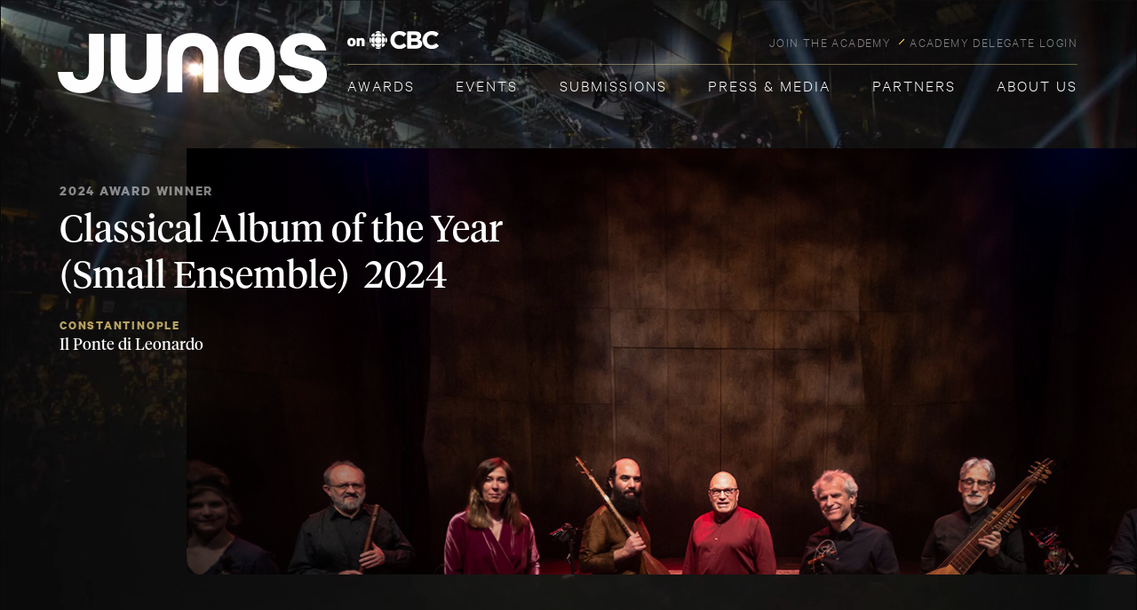

--- FILE ---
content_type: text/html; charset=UTF-8
request_url: https://junoawards.ca/nomination/2024-classical-album-of-the-year-small-ensemble-constantinople/
body_size: 14718
content:
<!doctype html>
<html lang="en-US">
<head>
	<meta charset="UTF-8" />
	<meta name="viewport" content="width=device-width, initial-scale=1" />
	<link rel="profile" href="https://gmpg.org/xfn/11" />
	<!-- linear -->
	<link rel="stylesheet" href="https://junoawards.ca/wp-content/themes/junos/css/icon-font.min.css" media="all">
	
	<!-- sharethis -->
		
	<script defer src='https://platform-api.sharethis.com/js/sharethis.js#property=6734a5d3fb20e60013270bc8&product=sop'></script> 

	
	<!-- fontawesome -->
	<script src="https://kit.fontawesome.com/daf2e8de71.js" crossorigin="anonymous"></script>
	<link rel="shortcut icon" type="image/x-icon" href="https://junoawards.ca/wp-content/themes/junos/images/favicon.ico"/>
        <script>

        </script>
	<script type="text/javascript" data-cfasync="false">
			var disableStr = 'ga-disable-UA-936457-1';

		/* Function to detect opted out users */
		function __gaTrackerIsOptedOut() {
			return document.cookie.indexOf(disableStr + '=true') > -1;
		}

		/* Disable tracking if the opt-out cookie exists. */
		if ( __gaTrackerIsOptedOut() ) {
			window[disableStr] = true;
		}

		/* Opt-out function */
		function __gaTrackerOptout() {
		  document.cookie = disableStr + '=true; expires=Thu, 31 Dec 2099 23:59:59 UTC; path=/';
		  window[disableStr] = true;
		}
			(function(i,s,o,g,r,a,m){i['GoogleAnalyticsObject']=r;i[r]=i[r]||function(){
			(i[r].q=i[r].q||[]).push(arguments)},i[r].l=1*new Date();a=s.createElement(o),
			m=s.getElementsByTagName(o)[0];a.async=1;a.src=g;m.parentNode.insertBefore(a,m)
		})(window,document,'script','//www.google-analytics.com/analytics.js','__gaTracker');

		__gaTracker('create', 'UA-936457-1', 'auto');
		__gaTracker('set', 'forceSSL', true);
		__gaTracker('require', 'displayfeatures');
		__gaTracker('require', 'linkid', 'linkid.js');
		__gaTracker('send','pageview');
	</script>
	<!-- Facebook Pixel Code -->
	<script>
	!function(f,b,e,v,n,t,s){if(f.fbq)return;n=f.fbq=function(){n.callMethod?
	n.callMethod.apply(n,arguments):n.queue.push(arguments)};if(!f._fbq)f._fbq=n;
	n.push=n;n.loaded=!0;n.version='2.0';n.queue=[];t=b.createElement(e);t.async=!0;
	t.src=v;s=b.getElementsByTagName(e)[0];s.parentNode.insertBefore(t,s)}(window,
	document,'script','https://connect.facebook.net/en_US/fbevents.js');

	fbq('init', '386920928936604');
	fbq('init', '1025137107499424');
	fbq('track', "PageView");</script>
	<noscript>
	<img height="1" width="1" style="display:none"
	src="https://www.facebook.com/tr?id=386920928936604&ev=PageView&noscript=1"/>
	<img height="1" width="1" style="display:none"
	src="https://www.facebook.com/tr?id=1025137107499424&ev=PageView&noscript=1"/>
	</noscript>
	<!-- End Facebook Pixel Code -->
	<meta name='robots' content='noindex, follow' />
	<style>img:is([sizes="auto" i], [sizes^="auto," i]) { contain-intrinsic-size: 3000px 1500px }</style>
	
	<!-- This site is optimized with the Yoast SEO Premium plugin v20.10 (Yoast SEO v23.8) - https://yoast.com/wordpress/plugins/seo/ -->
	<title>2024 CLASSICAL ALBUM OF THE YEAR (SMALL ENSEMBLE) | Constantinople | | The JUNO Awards</title>
	<meta property="og:locale" content="en_US" />
	<meta property="og:type" content="article" />
	<meta property="og:title" content="2024 CLASSICAL ALBUM OF THE YEAR (SMALL ENSEMBLE) | Constantinople" />
	<meta property="og:url" content="https://junoawards.ca/nomination/2024-classical-album-of-the-year-small-ensemble-constantinople/" />
	<meta property="og:site_name" content="The JUNO Awards" />
	<meta property="article:publisher" content="https://www.facebook.com/thejunoawards" />
	<meta property="article:modified_time" content="2024-03-24T06:57:13+00:00" />
	<meta property="og:image" content="https://junoawards.ca/wp-content/uploads/2024/01/2024-Nominee__0102_23_03-Constantinople_Il-Ponte-di-Leonardo_Digital-Photo-of-Artist_Band-Approved-Hi-Res-Image.jpg" />
	<meta property="og:image:width" content="1148" />
	<meta property="og:image:height" content="918" />
	<meta property="og:image:type" content="image/jpeg" />
	<meta name="twitter:card" content="summary_large_image" />
	<meta name="twitter:site" content="@TheJUNOAwards" />
	<script type="application/ld+json" class="yoast-schema-graph">{"@context":"https://schema.org","@graph":[{"@type":"WebPage","@id":"https://junoawards.ca/nomination/2024-classical-album-of-the-year-small-ensemble-constantinople/","url":"https://junoawards.ca/nomination/2024-classical-album-of-the-year-small-ensemble-constantinople/","name":"2024 CLASSICAL ALBUM OF THE YEAR (SMALL ENSEMBLE) | Constantinople | | The JUNO Awards","isPartOf":{"@id":"https://junoawards.ca/#website"},"primaryImageOfPage":{"@id":"https://junoawards.ca/nomination/2024-classical-album-of-the-year-small-ensemble-constantinople/#primaryimage"},"image":{"@id":"https://junoawards.ca/nomination/2024-classical-album-of-the-year-small-ensemble-constantinople/#primaryimage"},"thumbnailUrl":"https://junoawards.ca/wp-content/uploads/2024/01/2024-Nominee__0102_23_03-Constantinople_Il-Ponte-di-Leonardo_Digital-Photo-of-Artist_Band-Approved-Hi-Res-Image.jpg","datePublished":"2024-02-07T18:52:44+00:00","dateModified":"2024-03-24T06:57:13+00:00","breadcrumb":{"@id":"https://junoawards.ca/nomination/2024-classical-album-of-the-year-small-ensemble-constantinople/#breadcrumb"},"inLanguage":"en-US","potentialAction":[{"@type":"ReadAction","target":["https://junoawards.ca/nomination/2024-classical-album-of-the-year-small-ensemble-constantinople/"]}]},{"@type":"ImageObject","inLanguage":"en-US","@id":"https://junoawards.ca/nomination/2024-classical-album-of-the-year-small-ensemble-constantinople/#primaryimage","url":"https://junoawards.ca/wp-content/uploads/2024/01/2024-Nominee__0102_23_03-Constantinople_Il-Ponte-di-Leonardo_Digital-Photo-of-Artist_Band-Approved-Hi-Res-Image.jpg","contentUrl":"https://junoawards.ca/wp-content/uploads/2024/01/2024-Nominee__0102_23_03-Constantinople_Il-Ponte-di-Leonardo_Digital-Photo-of-Artist_Band-Approved-Hi-Res-Image.jpg","width":1148,"height":918},{"@type":"BreadcrumbList","@id":"https://junoawards.ca/nomination/2024-classical-album-of-the-year-small-ensemble-constantinople/#breadcrumb","itemListElement":[{"@type":"ListItem","position":1,"name":"Home","item":"https://junoawards.ca/"},{"@type":"ListItem","position":2,"name":"2024 CLASSICAL ALBUM OF THE YEAR (SMALL ENSEMBLE) | Constantinople"}]},{"@type":"WebSite","@id":"https://junoawards.ca/#website","url":"https://junoawards.ca/","name":"The JUNO Awards","description":"Canada&#039;s Biggest Night in Music","publisher":{"@id":"https://junoawards.ca/#organization"},"potentialAction":[{"@type":"SearchAction","target":{"@type":"EntryPoint","urlTemplate":"https://junoawards.ca/?s={search_term_string}"},"query-input":{"@type":"PropertyValueSpecification","valueRequired":true,"valueName":"search_term_string"}}],"inLanguage":"en-US"},{"@type":"Organization","@id":"https://junoawards.ca/#organization","name":"The JUNO Awards","url":"https://junoawards.ca/","logo":{"@type":"ImageObject","inLanguage":"en-US","@id":"https://junoawards.ca/#/schema/logo/image/","url":"https://junoawards.ca/wp-content/uploads/2021/10/JUNOS_logo.jpg","contentUrl":"https://junoawards.ca/wp-content/uploads/2021/10/JUNOS_logo.jpg","width":744,"height":400,"caption":"The JUNO Awards"},"image":{"@id":"https://junoawards.ca/#/schema/logo/image/"},"sameAs":["https://www.facebook.com/thejunoawards","https://x.com/TheJUNOAwards","https://www.instagram.com/thejunoawards/","https://ca.linkedin.com/company/the-canadian-academy-of-recording-arts-and-sciences-the-juno-awards","https://www.youtube.com/user/TheJUNOAwards","https://en.wikipedia.org/wiki/Juno_Award","https://www.tiktok.com/@thejunoawards"]}]}</script>
	<!-- / Yoast SEO Premium plugin. -->


<link rel='dns-prefetch' href='//www.googletagmanager.com' />
<link rel='dns-prefetch' href='//pagead2.googlesyndication.com' />
<link rel="alternate" type="application/rss+xml" title="The JUNO Awards &raquo; Feed" href="https://junoawards.ca/feed/" />
<link rel="alternate" type="application/rss+xml" title="The JUNO Awards &raquo; Comments Feed" href="https://junoawards.ca/comments/feed/" />
<script type="text/javascript">
/* <![CDATA[ */
window._wpemojiSettings = {"baseUrl":"https:\/\/s.w.org\/images\/core\/emoji\/15.0.3\/72x72\/","ext":".png","svgUrl":"https:\/\/s.w.org\/images\/core\/emoji\/15.0.3\/svg\/","svgExt":".svg","source":{"concatemoji":"https:\/\/junoawards.ca\/wp-includes\/js\/wp-emoji-release.min.js?ver=6.7.4"}};
/*! This file is auto-generated */
!function(i,n){var o,s,e;function c(e){try{var t={supportTests:e,timestamp:(new Date).valueOf()};sessionStorage.setItem(o,JSON.stringify(t))}catch(e){}}function p(e,t,n){e.clearRect(0,0,e.canvas.width,e.canvas.height),e.fillText(t,0,0);var t=new Uint32Array(e.getImageData(0,0,e.canvas.width,e.canvas.height).data),r=(e.clearRect(0,0,e.canvas.width,e.canvas.height),e.fillText(n,0,0),new Uint32Array(e.getImageData(0,0,e.canvas.width,e.canvas.height).data));return t.every(function(e,t){return e===r[t]})}function u(e,t,n){switch(t){case"flag":return n(e,"\ud83c\udff3\ufe0f\u200d\u26a7\ufe0f","\ud83c\udff3\ufe0f\u200b\u26a7\ufe0f")?!1:!n(e,"\ud83c\uddfa\ud83c\uddf3","\ud83c\uddfa\u200b\ud83c\uddf3")&&!n(e,"\ud83c\udff4\udb40\udc67\udb40\udc62\udb40\udc65\udb40\udc6e\udb40\udc67\udb40\udc7f","\ud83c\udff4\u200b\udb40\udc67\u200b\udb40\udc62\u200b\udb40\udc65\u200b\udb40\udc6e\u200b\udb40\udc67\u200b\udb40\udc7f");case"emoji":return!n(e,"\ud83d\udc26\u200d\u2b1b","\ud83d\udc26\u200b\u2b1b")}return!1}function f(e,t,n){var r="undefined"!=typeof WorkerGlobalScope&&self instanceof WorkerGlobalScope?new OffscreenCanvas(300,150):i.createElement("canvas"),a=r.getContext("2d",{willReadFrequently:!0}),o=(a.textBaseline="top",a.font="600 32px Arial",{});return e.forEach(function(e){o[e]=t(a,e,n)}),o}function t(e){var t=i.createElement("script");t.src=e,t.defer=!0,i.head.appendChild(t)}"undefined"!=typeof Promise&&(o="wpEmojiSettingsSupports",s=["flag","emoji"],n.supports={everything:!0,everythingExceptFlag:!0},e=new Promise(function(e){i.addEventListener("DOMContentLoaded",e,{once:!0})}),new Promise(function(t){var n=function(){try{var e=JSON.parse(sessionStorage.getItem(o));if("object"==typeof e&&"number"==typeof e.timestamp&&(new Date).valueOf()<e.timestamp+604800&&"object"==typeof e.supportTests)return e.supportTests}catch(e){}return null}();if(!n){if("undefined"!=typeof Worker&&"undefined"!=typeof OffscreenCanvas&&"undefined"!=typeof URL&&URL.createObjectURL&&"undefined"!=typeof Blob)try{var e="postMessage("+f.toString()+"("+[JSON.stringify(s),u.toString(),p.toString()].join(",")+"));",r=new Blob([e],{type:"text/javascript"}),a=new Worker(URL.createObjectURL(r),{name:"wpTestEmojiSupports"});return void(a.onmessage=function(e){c(n=e.data),a.terminate(),t(n)})}catch(e){}c(n=f(s,u,p))}t(n)}).then(function(e){for(var t in e)n.supports[t]=e[t],n.supports.everything=n.supports.everything&&n.supports[t],"flag"!==t&&(n.supports.everythingExceptFlag=n.supports.everythingExceptFlag&&n.supports[t]);n.supports.everythingExceptFlag=n.supports.everythingExceptFlag&&!n.supports.flag,n.DOMReady=!1,n.readyCallback=function(){n.DOMReady=!0}}).then(function(){return e}).then(function(){var e;n.supports.everything||(n.readyCallback(),(e=n.source||{}).concatemoji?t(e.concatemoji):e.wpemoji&&e.twemoji&&(t(e.twemoji),t(e.wpemoji)))}))}((window,document),window._wpemojiSettings);
/* ]]> */
</script>
<style id='wp-emoji-styles-inline-css' type='text/css'>

	img.wp-smiley, img.emoji {
		display: inline !important;
		border: none !important;
		box-shadow: none !important;
		height: 1em !important;
		width: 1em !important;
		margin: 0 0.07em !important;
		vertical-align: -0.1em !important;
		background: none !important;
		padding: 0 !important;
	}
</style>
<link rel='stylesheet' id='mpp_gutenberg-css' href='https://junoawards.ca/wp-content/plugins/metronet-profile-picture/dist/blocks.style.build.css?ver=2.6.3' type='text/css' media='all' />
<link rel='stylesheet' id='wp-pagenavi-css' href='https://junoawards.ca/wp-content/plugins/wp-pagenavi/pagenavi-css.css?ver=2.70' type='text/css' media='all' />
<link rel='stylesheet' id='junos-style-css' href='https://junoawards.ca/wp-content/themes/junos/style.css?ver=165616283' type='text/css' media='all' />
<link rel='stylesheet' id='slick-css-css' href='https://junoawards.ca/wp-content/themes/junos/css/slick.css?ver=3.2' type='text/css' media='all' />
<link rel='stylesheet' id='selectbox-css-css' href='https://junoawards.ca/wp-content/themes/junos/css/jquery.selectBox.css?ver=3.2' type='text/css' media='all' />
<link rel='stylesheet' id='uniform.default-css-css' href='https://junoawards.ca/wp-content/themes/junos/css/uniform.default.css?ver=3.2' type='text/css' media='all' />
<link rel='stylesheet' id='fancybox-css' href='https://junoawards.ca/wp-content/plugins/easy-fancybox/fancybox/1.5.4/jquery.fancybox.min.css?ver=6.7.4' type='text/css' media='screen' />
<script type="text/javascript" src="https://junoawards.ca/wp-includes/js/jquery/jquery.min.js?ver=3.7.1" id="jquery-core-js"></script>
<script type="text/javascript" src="https://junoawards.ca/wp-includes/js/jquery/jquery-migrate.min.js?ver=3.4.1" id="jquery-migrate-js"></script>
<script type="text/javascript" id="artist_tags_script-js-extra">
/* <![CDATA[ */
var myAjax = {"ajaxurl":"https:\/\/junoawards.ca\/wp-admin\/admin-ajax.php"};
/* ]]> */
</script>
<script type="text/javascript" src="https://junoawards.ca/wp-content/themes/junos/js/readtags.js?rand=1948305389&amp;ver=6.7.4" id="artist_tags_script-js"></script>
<script type="text/javascript" id="category_tags_script-js-extra">
/* <![CDATA[ */
var myAjax = {"ajaxurl":"https:\/\/junoawards.ca\/wp-admin\/admin-ajax.php"};
/* ]]> */
</script>
<script type="text/javascript" src="https://junoawards.ca/wp-content/themes/junos/js/categorytags.js?rand=1908904244&amp;ver=6.7.4" id="category_tags_script-js"></script>
<script type="text/javascript" src="https://junoawards.ca/wp-content/themes/junos/js/custom-countdown.js?rand=314873413&amp;ver=6.7.4" id="custom-countdown-js"></script>
<script type="text/javascript" src="https://junoawards.ca/wp-content/themes/junos/js/slick.min.js?ver=6.7.4" id="slick-ui-js"></script>
<script type="text/javascript" src="https://junoawards.ca/wp-content/themes/junos/js/custom-slick.js?v=63&amp;ver=6.7.4" id="custom-slick-js"></script>
<script type="text/javascript" src="https://junoawards.ca/wp-content/themes/junos/js/jquery.selectBox.js?ver=6.7.4" id="selectbox-js"></script>
<script type="text/javascript" src="https://junoawards.ca/wp-content/themes/junos/js/custom-selectBox.js?ver=6.7.4" id="custom-selectBox-js"></script>
<script type="text/javascript" src="https://junoawards.ca/wp-content/themes/junos/js/jquery.uniform.js?ver=6.7.4" id="jquery-uniform-js"></script>
<script type="text/javascript" src="https://junoawards.ca/wp-content/themes/junos/js/custom-uniform.js?ver=6.7.4" id="custom-uniform-js"></script>
<script type="text/javascript" src="https://junoawards.ca/wp-content/themes/junos/js/retina.js?ver=6.7.4" id="retina-js"></script>

<!-- Google tag (gtag.js) snippet added by Site Kit -->

<!-- Google Analytics snippet added by Site Kit -->
<script type="text/javascript" src="https://www.googletagmanager.com/gtag/js?id=GT-NM8C44Z" id="google_gtagjs-js" async></script>
<script type="text/javascript" id="google_gtagjs-js-after">
/* <![CDATA[ */
window.dataLayer = window.dataLayer || [];function gtag(){dataLayer.push(arguments);}
gtag("set","linker",{"domains":["junoawards.ca"]});
gtag("js", new Date());
gtag("set", "developer_id.dZTNiMT", true);
gtag("config", "GT-NM8C44Z");
/* ]]> */
</script>

<!-- End Google tag (gtag.js) snippet added by Site Kit -->
<link rel="https://api.w.org/" href="https://junoawards.ca/wp-json/" /><link rel="alternate" title="JSON" type="application/json" href="https://junoawards.ca/wp-json/wp/v2/nomination/65407" /><link rel="EditURI" type="application/rsd+xml" title="RSD" href="https://junoawards.ca/xmlrpc.php?rsd" />
<meta name="generator" content="WordPress 6.7.4" />
<link rel='shortlink' href='https://junoawards.ca/?p=65407' />
<link rel="alternate" title="oEmbed (JSON)" type="application/json+oembed" href="https://junoawards.ca/wp-json/oembed/1.0/embed?url=https%3A%2F%2Fjunoawards.ca%2Fnomination%2F2024-classical-album-of-the-year-small-ensemble-constantinople%2F" />
<link rel="alternate" title="oEmbed (XML)" type="text/xml+oembed" href="https://junoawards.ca/wp-json/oembed/1.0/embed?url=https%3A%2F%2Fjunoawards.ca%2Fnomination%2F2024-classical-album-of-the-year-small-ensemble-constantinople%2F&#038;format=xml" />
<meta name="generator" content="Site Kit by Google 1.140.0" /><script>document.documentElement.className += " js";</script>

<!-- Google AdSense meta tags added by Site Kit -->
<meta name="google-adsense-platform-account" content="ca-host-pub-2644536267352236">
<meta name="google-adsense-platform-domain" content="sitekit.withgoogle.com">
<!-- End Google AdSense meta tags added by Site Kit -->

<!-- Google AdSense snippet added by Site Kit -->
<script type="text/javascript" async="async" src="https://pagead2.googlesyndication.com/pagead/js/adsbygoogle.js?client=ca-pub-6710440984122637&amp;host=ca-host-pub-2644536267352236" crossorigin="anonymous"></script>

<!-- End Google AdSense snippet added by Site Kit -->

<!-- Google Tag Manager snippet added by Site Kit -->
<script type="text/javascript">
/* <![CDATA[ */

			( function( w, d, s, l, i ) {
				w[l] = w[l] || [];
				w[l].push( {'gtm.start': new Date().getTime(), event: 'gtm.js'} );
				var f = d.getElementsByTagName( s )[0],
					j = d.createElement( s ), dl = l != 'dataLayer' ? '&l=' + l : '';
				j.async = true;
				j.src = 'https://www.googletagmanager.com/gtm.js?id=' + i + dl;
				f.parentNode.insertBefore( j, f );
			} )( window, document, 'script', 'dataLayer', 'GTM-TBB65C6' );
			
/* ]]> */
</script>

<!-- End Google Tag Manager snippet added by Site Kit -->

<body data-rsssl=1 class="nomination-template-default single single-nomination postid-65407">
<header id="main-header">

<div class="header-desktop">
	
<div class="container">
	<div class="header">
		
		<div class="logo">
			<a href="https://junoawards.ca"><img src="https://junoawards.ca/wp-content/uploads/2024/12/logo-cbc-white.png" alt="JUNOS on CBC"></a>
		</div>
				<ul class="top_nav">
				        		<li><a href="https://junoawards.ca/join/" target="_self">JOIN THE ACADEMY</a></li>
		    		        		<li><a href="https://delegates.junoawards.ca/" target="_blank">ACADEMY DELEGATE LOGIN</a></li>
		    		</ul>
				<hr>
		<nav class="main_navigation desktop">
				<ul class="main_menu"><li id="menu-item-265" class="menu-item menu-item-type-post_type menu-item-object-page menu-item-has-children menu-item-265"><a href="https://junoawards.ca/nominees/">Awards</a>
<ul class="sub-menu">
	<li id="menu-item-60292" class="menu-item menu-item-type-custom menu-item-object-custom menu-item-60292"><a href="https://junoawards.ca/awards/winners-nominees/">Winners + Nominees</a></li>
	<li id="menu-item-54935" class="menu-item menu-item-type-post_type menu-item-object-page menu-item-has-children menu-item-54935"><a href="#">Special Awards</a>
	<ul class="sub-menu">
		<li id="menu-item-54984" class="menu-item menu-item-type-post_type menu-item-object-page menu-item-54984"><a href="https://junoawards.ca/awards/special-awards/humanitarian-award/">Humanitarian Award</a></li>
		<li id="menu-item-54987" class="menu-item menu-item-type-post_type menu-item-object-page menu-item-54987"><a href="https://junoawards.ca/awards/special-awards/special-awards/">Canadian Music Hall of Fame</a></li>
		<li id="menu-item-54985" class="menu-item menu-item-type-post_type menu-item-object-page menu-item-54985"><a href="https://junoawards.ca/awards/special-awards/walt-grealis-special-achievement-award/">Walt Grealis Special Achievement Award Presented by Slaight Music</a></li>
		<li id="menu-item-54986" class="menu-item menu-item-type-post_type menu-item-object-page menu-item-54986"><a href="https://junoawards.ca/awards/special-awards/international-achievement-award/">International Achievement Award</a></li>
		<li id="menu-item-68297" class="menu-item menu-item-type-post_type menu-item-object-page menu-item-68297"><a href="https://junoawards.ca/awards/special-awards/lifetime-achievement-award/">Lifetime Achievement Award Presented by your National Arts Centre</a></li>
	</ul>
</li>
	<li id="menu-item-52773" class="menu-item menu-item-type-post_type menu-item-object-page menu-item-52773"><a href="https://junoawards.ca/awards/past-winners-nominees/">Past Nominees + Winners</a></li>
	<li id="menu-item-52602" class="menu-item menu-item-type-post_type menu-item-object-page menu-item-52602"><a href="https://junoawards.ca/awards/awards-top-100/">Awards – Top 100</a></li>
</ul>
</li>
<li id="menu-item-69082" class="menu-item menu-item-type-post_type menu-item-object-page menu-item-69082"><a href="https://junoawards.ca/all-events/">Events</a></li>
<li id="menu-item-66615" class="menu-item menu-item-type-custom menu-item-object-custom menu-item-has-children menu-item-66615"><a href="https://junoawards.ca/submission-guidelines/">Submissions</a>
<ul class="sub-menu">
	<li id="menu-item-66611" class="menu-item menu-item-type-post_type menu-item-object-page menu-item-has-children menu-item-66611"><a href="https://junoawards.ca/submission-guidelines/">Submission Guidelines</a>
	<ul class="sub-menu">
		<li id="menu-item-66612" class="menu-item menu-item-type-post_type menu-item-object-page menu-item-66612"><a href="https://junoawards.ca/submission-guidelines/criteria-by-category/">Criteria by Category</a></li>
		<li id="menu-item-66613" class="menu-item menu-item-type-post_type menu-item-object-page menu-item-66613"><a href="https://junoawards.ca/submission-guidelines/criteria-that-crosses-all-categories/">Criteria That Cross All Categories</a></li>
		<li id="menu-item-66614" class="menu-item menu-item-type-post_type menu-item-object-page menu-item-66614"><a href="https://junoawards.ca/submission-guidelines/faqs/">FAQs</a></li>
		<li id="menu-item-66616" class="menu-item menu-item-type-post_type menu-item-object-page menu-item-66616"><a href="https://junoawards.ca/submission-guidelines/terms-and-conditions/">Terms and Conditions</a></li>
		<li id="menu-item-66644" class="menu-item menu-item-type-post_type menu-item-object-page menu-item-66644"><a href="https://docs.google.com/forms/d/e/1FAIpQLSfZI4TSLwVExPbj0BTzY6b67Lq5GzXY8evxwc9cd7YSdLgZxA/viewform">Become a Judge</a></li>
		<li id="menu-item-66619" class="menu-item menu-item-type-post_type menu-item-object-page menu-item-66619"><a href="https://junoawards.ca/about-us/about-caras/join/">Become An Academy Delegate</a></li>
		<li id="menu-item-66621" class="menu-item menu-item-type-post_type menu-item-object-page menu-item-66621"><a href="https://junoawards.ca/music-advisory-committee-process/">Music Advisory Committee Process</a></li>
		<li id="menu-item-66623" class="menu-item menu-item-type-post_type menu-item-object-page menu-item-66623"><a href="https://junoawards.ca/nomination-process/">Nomination Process</a></li>
		<li id="menu-item-66622" class="menu-item menu-item-type-post_type menu-item-object-page menu-item-66622"><a href="https://junoawards.ca/judging-process/">Judging Process</a></li>
	</ul>
</li>
	<li id="menu-item-66633" class="menu-item menu-item-type-post_type menu-item-object-page menu-item-has-children menu-item-66633"><a href="https://junoawards.ca/candidatures/">Lignes Directrices Des Mises En Candidature</a>
	<ul class="sub-menu">
		<li id="menu-item-66631" class="menu-item menu-item-type-post_type menu-item-object-page menu-item-66631"><a href="https://junoawards.ca/candidatures/criteres-par-categorie/">CRITÈRES PAR CATÉGORIE</a></li>
		<li id="menu-item-66627" class="menu-item menu-item-type-post_type menu-item-object-page menu-item-66627"><a href="https://junoawards.ca/candidatures/criteres-qui-traversent-toutes-les-categories/">Critères qui traversent toutes les catégories</a></li>
		<li id="menu-item-66632" class="menu-item menu-item-type-post_type menu-item-object-page menu-item-66632"><a href="https://junoawards.ca/candidatures/questions-frequemment-posees/">Questions fréquemment posées</a></li>
		<li id="menu-item-66630" class="menu-item menu-item-type-post_type menu-item-object-page menu-item-66630"><a href="https://junoawards.ca/devenez-membre-de-lacademie/">Devenez Membre De L’académie</a></li>
		<li id="menu-item-66634" class="menu-item menu-item-type-post_type menu-item-object-page menu-item-66634"><a target="_blank" href="https://docs.google.com/forms/d/e/1FAIpQLSfZI4TSLwVExPbj0BTzY6b67Lq5GzXY8evxwc9cd7YSdLgZxA/viewform#new_tab">Devenez juge</a></li>
		<li id="menu-item-66628" class="menu-item menu-item-type-post_type menu-item-object-page menu-item-66628"><a href="https://junoawards.ca/processus-du-comite-consultatif-de-la-musique/">Processus du comité consultatif de la musique</a></li>
		<li id="menu-item-66629" class="menu-item menu-item-type-post_type menu-item-object-page menu-item-66629"><a href="https://junoawards.ca/processus-de-mise-en-nomination/">Processus de mise en nomination</a></li>
		<li id="menu-item-66635" class="menu-item menu-item-type-post_type menu-item-object-page menu-item-66635"><a href="https://junoawards.ca/processus-de-jugement/">Processus de Jugement</a></li>
	</ul>
</li>
	<li id="menu-item-66624" class="menu-item menu-item-type-custom menu-item-object-custom menu-item-has-children menu-item-66624"><a href="https://junoawards.ca/submission-guidelines/">ORDER FORMS</a>
	<ul class="sub-menu">
		<li id="menu-item-66626" class="menu-item menu-item-type-post_type menu-item-object-page menu-item-66626"><a href="https://societyawards.com/junoawards">JUNO Awards Statuette Order Form</a></li>
		<li id="menu-item-66625" class="menu-item menu-item-type-post_type menu-item-object-page menu-item-66625"><a target="_blank" href="https://docs.google.com/forms/d/e/1FAIpQLScw75gTgIlWRgCuocmnstp9W-Yf9e5wBPZW7frSvvUQaW-k2w/formResponse#new_tab">Nominee Certificate Order Form</a></li>
	</ul>
</li>
</ul>
</li>
<li id="menu-item-62393" class="menu-item menu-item-type-custom menu-item-object-custom menu-item-has-children menu-item-62393"><a href="https://junoawards.ca/news-press/media-releases/">Press &#038; Media</a>
<ul class="sub-menu">
	<li id="menu-item-55585" class="menu-item menu-item-type-taxonomy menu-item-object-category menu-item-55585"><a href="https://junoawards.ca/news-press/media-releases/">Media Releases</a></li>
	<li id="menu-item-55712" class="menu-item menu-item-type-post_type menu-item-object-page menu-item-55712"><a href="https://junoawards.ca/media-accreditation/">Media Accreditation</a></li>
	<li id="menu-item-68342" class="menu-item menu-item-type-post_type menu-item-object-page menu-item-68342"><a href="https://junoawards.ca/brand-guidelines/">Brand Guidelines</a></li>
	<li id="menu-item-68364" class="menu-item menu-item-type-post_type menu-item-object-page menu-item-68364"><a href="https://junoawards.ca/digital-toolkits-assets/">Digital Toolkits &#038; Assets</a></li>
</ul>
</li>
<li id="menu-item-273" class="menu-item menu-item-type-post_type menu-item-object-page menu-item-has-children menu-item-273"><a href="https://junoawards.ca/partners/">Partners</a>
<ul class="sub-menu">
	<li id="menu-item-55960" class="menu-item menu-item-type-post_type menu-item-object-page menu-item-55960"><a href="https://junoawards.ca/partners/">Brand Partners</a></li>
	<li id="menu-item-55598" class="menu-item menu-item-type-post_type menu-item-object-page menu-item-55598"><a href="https://junoawards.ca/partners/funding-partners/">Funding Partners</a></li>
	<li id="menu-item-55600" class="menu-item menu-item-type-post_type menu-item-object-page menu-item-55600"><a href="https://junoawards.ca/partners/promotional-partners/">Promotional Partners</a></li>
	<li id="menu-item-55599" class="menu-item menu-item-type-post_type menu-item-object-page menu-item-55599"><a href="https://junoawards.ca/partners/industry-partners/">Industry Partners</a></li>
	<li id="menu-item-52601" class="menu-item menu-item-type-post_type menu-item-object-page menu-item-52601"><a href="https://junoawards.ca/partners/become-a-partner/">Become a Partner</a></li>
	<li id="menu-item-67679" class="menu-item menu-item-type-custom menu-item-object-custom menu-item-67679"><a href="https://junoawards.ca/partner-releases/">Partner Releases</a></li>
</ul>
</li>
<li id="menu-item-62436" class="menu-item menu-item-type-post_type menu-item-object-page menu-item-has-children menu-item-62436"><a href="https://junoawards.ca/about-us/about-caras/">About Us</a>
<ul class="sub-menu">
	<li id="menu-item-52682" class="menu-item menu-item-type-post_type menu-item-object-page menu-item-has-children menu-item-52682"><a href="https://junoawards.ca/about-us/about-caras/">About CARAS</a>
	<ul class="sub-menu">
		<li id="menu-item-66538" class="menu-item menu-item-type-post_type menu-item-object-page menu-item-66538"><a href="https://junoawards.ca/about-us/about-caras/join/">Join the Academy</a></li>
		<li id="menu-item-52680" class="menu-item menu-item-type-post_type menu-item-object-page menu-item-52680"><a href="https://junoawards.ca/about-us/board-of-directors/">Board of Directors</a></li>
	</ul>
</li>
	<li id="menu-item-52695" class="menu-item menu-item-type-post_type menu-item-object-page menu-item-has-children menu-item-52695"><a href="https://junoawards.ca/about-us/about-the-juno-awards/">About The JUNO Awards</a>
	<ul class="sub-menu">
		<li id="menu-item-59869" class="menu-item menu-item-type-post_type menu-item-object-page menu-item-59869"><a href="https://junoawards.ca/about-us/about-the-juno-awards/50-years/">50 Years of The JUNO Awards</a></li>
	</ul>
</li>
	<li id="menu-item-57207" class="menu-item menu-item-type-post_type menu-item-object-page menu-item-57207"><a href="https://junoawards.ca/about-us/diversity-equity-inclusion/">Diversity, Equity and Inclusion</a></li>
	<li id="menu-item-52656" class="menu-item menu-item-type-post_type menu-item-object-page menu-item-52656"><a href="https://junoawards.ca/about-us/sustainability/">Sustainability</a></li>
	<li id="menu-item-60394" class="menu-item menu-item-type-post_type menu-item-object-page menu-item-60394"><a href="https://junoawards.ca/about-us/accessibility/">Accessibility</a></li>
	<li id="menu-item-62657" class="menu-item menu-item-type-post_type menu-item-object-page menu-item-62657"><a href="https://junoawards.ca/about-us/careers/">Careers</a></li>
	<li id="menu-item-69138" class="menu-item menu-item-type-post_type menu-item-object-page menu-item-69138"><a href="https://junoawards.ca/about-us/volunteer/">Volunteer</a></li>
	<li id="menu-item-52276" class="menu-item menu-item-type-post_type menu-item-object-page menu-item-has-children menu-item-52276"><a href="https://junoawards.ca/about-us/contact-us/">Contact Us</a>
	<ul class="sub-menu">
		<li id="menu-item-64605" class="menu-item menu-item-type-post_type menu-item-object-page menu-item-64605"><a href="https://www.wrike.com/frontend/requestforms/index.html?token=eyJhY2NvdW50SWQiOjQxMDE3NTUsInRhc2tGb3JtSWQiOjExNjk0ODZ9CTQ4NDc3MDcwODE3NjkJYzhkNWNkOWNhODNjZWU1Y2FmNDU3ZGU3ZjJlNzkwYmMwN2EzODA5YjMzZDU1MGI5OTI0NTUyMDYzM2MwMjg2NA==">Video Licensing Request Form</a></li>
	</ul>
</li>
</ul>
</li>
</ul>		</nav>
	</div>
</div>
</div>
<div class="sticky-nav">
<div class="sticky-header-bg">
	<div class="container">
		<div class="sticky-header">
			<div class="sticky-mobile-header">
				<div class="sticky-logo">
					<a href="https://junoawards.ca"><img src="https://junoawards.ca/wp-content/uploads/2024/12/junos-cbc-sticky-logo.png" alt="JUNOS on CBC"></a>
				</div>
				<a href="javascript:void(0);" class="menu_icon flex flex-center">
					<span class="hr-line">
						<span class="line linec1"></span>
						<span class="line linec2"></span>
						<span class="line line-hide"></span>
						<span class="line line-hide"></span>
						<span class="line line-hide"></span>
					</span>
				</a>
			</div>
			<nav class="sticky_navigation flex">
<!-- 				<a href="javascript:void(0);" class="close_icon flex flex-center">
					<span class="line line1"></span>
					<span class="line line2"></span>
				</a> -->
				<div class="mobile-menu">
					<ul class="sticky_menu flex"><li class="menu-item menu-item-type-post_type menu-item-object-page menu-item-has-children menu-item-265"><a href="https://junoawards.ca/nominees/">Awards</a>
<ul class="sub-menu">
	<li class="menu-item menu-item-type-custom menu-item-object-custom menu-item-60292"><a href="https://junoawards.ca/awards/winners-nominees/">Winners + Nominees</a></li>
	<li class="menu-item menu-item-type-post_type menu-item-object-page menu-item-has-children menu-item-54935"><a href="#">Special Awards</a>
	<ul class="sub-menu">
		<li class="menu-item menu-item-type-post_type menu-item-object-page menu-item-54984"><a href="https://junoawards.ca/awards/special-awards/humanitarian-award/">Humanitarian Award</a></li>
		<li class="menu-item menu-item-type-post_type menu-item-object-page menu-item-54987"><a href="https://junoawards.ca/awards/special-awards/special-awards/">Canadian Music Hall of Fame</a></li>
		<li class="menu-item menu-item-type-post_type menu-item-object-page menu-item-54985"><a href="https://junoawards.ca/awards/special-awards/walt-grealis-special-achievement-award/">Walt Grealis Special Achievement Award Presented by Slaight Music</a></li>
		<li class="menu-item menu-item-type-post_type menu-item-object-page menu-item-54986"><a href="https://junoawards.ca/awards/special-awards/international-achievement-award/">International Achievement Award</a></li>
		<li class="menu-item menu-item-type-post_type menu-item-object-page menu-item-68297"><a href="https://junoawards.ca/awards/special-awards/lifetime-achievement-award/">Lifetime Achievement Award Presented by your National Arts Centre</a></li>
	</ul>
</li>
	<li class="menu-item menu-item-type-post_type menu-item-object-page menu-item-52773"><a href="https://junoawards.ca/awards/past-winners-nominees/">Past Nominees + Winners</a></li>
	<li class="menu-item menu-item-type-post_type menu-item-object-page menu-item-52602"><a href="https://junoawards.ca/awards/awards-top-100/">Awards – Top 100</a></li>
</ul>
</li>
<li class="menu-item menu-item-type-post_type menu-item-object-page menu-item-69082"><a href="https://junoawards.ca/all-events/">Events</a></li>
<li class="menu-item menu-item-type-custom menu-item-object-custom menu-item-has-children menu-item-66615"><a href="https://junoawards.ca/submission-guidelines/">Submissions</a>
<ul class="sub-menu">
	<li class="menu-item menu-item-type-post_type menu-item-object-page menu-item-has-children menu-item-66611"><a href="https://junoawards.ca/submission-guidelines/">Submission Guidelines</a>
	<ul class="sub-menu">
		<li class="menu-item menu-item-type-post_type menu-item-object-page menu-item-66612"><a href="https://junoawards.ca/submission-guidelines/criteria-by-category/">Criteria by Category</a></li>
		<li class="menu-item menu-item-type-post_type menu-item-object-page menu-item-66613"><a href="https://junoawards.ca/submission-guidelines/criteria-that-crosses-all-categories/">Criteria That Cross All Categories</a></li>
		<li class="menu-item menu-item-type-post_type menu-item-object-page menu-item-66614"><a href="https://junoawards.ca/submission-guidelines/faqs/">FAQs</a></li>
		<li class="menu-item menu-item-type-post_type menu-item-object-page menu-item-66616"><a href="https://junoawards.ca/submission-guidelines/terms-and-conditions/">Terms and Conditions</a></li>
		<li class="menu-item menu-item-type-post_type menu-item-object-page menu-item-66644"><a href="https://docs.google.com/forms/d/e/1FAIpQLSfZI4TSLwVExPbj0BTzY6b67Lq5GzXY8evxwc9cd7YSdLgZxA/viewform">Become a Judge</a></li>
		<li class="menu-item menu-item-type-post_type menu-item-object-page menu-item-66619"><a href="https://junoawards.ca/about-us/about-caras/join/">Become An Academy Delegate</a></li>
		<li class="menu-item menu-item-type-post_type menu-item-object-page menu-item-66621"><a href="https://junoawards.ca/music-advisory-committee-process/">Music Advisory Committee Process</a></li>
		<li class="menu-item menu-item-type-post_type menu-item-object-page menu-item-66623"><a href="https://junoawards.ca/nomination-process/">Nomination Process</a></li>
		<li class="menu-item menu-item-type-post_type menu-item-object-page menu-item-66622"><a href="https://junoawards.ca/judging-process/">Judging Process</a></li>
	</ul>
</li>
	<li class="menu-item menu-item-type-post_type menu-item-object-page menu-item-has-children menu-item-66633"><a href="https://junoawards.ca/candidatures/">Lignes Directrices Des Mises En Candidature</a>
	<ul class="sub-menu">
		<li class="menu-item menu-item-type-post_type menu-item-object-page menu-item-66631"><a href="https://junoawards.ca/candidatures/criteres-par-categorie/">CRITÈRES PAR CATÉGORIE</a></li>
		<li class="menu-item menu-item-type-post_type menu-item-object-page menu-item-66627"><a href="https://junoawards.ca/candidatures/criteres-qui-traversent-toutes-les-categories/">Critères qui traversent toutes les catégories</a></li>
		<li class="menu-item menu-item-type-post_type menu-item-object-page menu-item-66632"><a href="https://junoawards.ca/candidatures/questions-frequemment-posees/">Questions fréquemment posées</a></li>
		<li class="menu-item menu-item-type-post_type menu-item-object-page menu-item-66630"><a href="https://junoawards.ca/devenez-membre-de-lacademie/">Devenez Membre De L’académie</a></li>
		<li class="menu-item menu-item-type-post_type menu-item-object-page menu-item-66634"><a target="_blank" href="https://docs.google.com/forms/d/e/1FAIpQLSfZI4TSLwVExPbj0BTzY6b67Lq5GzXY8evxwc9cd7YSdLgZxA/viewform#new_tab">Devenez juge</a></li>
		<li class="menu-item menu-item-type-post_type menu-item-object-page menu-item-66628"><a href="https://junoawards.ca/processus-du-comite-consultatif-de-la-musique/">Processus du comité consultatif de la musique</a></li>
		<li class="menu-item menu-item-type-post_type menu-item-object-page menu-item-66629"><a href="https://junoawards.ca/processus-de-mise-en-nomination/">Processus de mise en nomination</a></li>
		<li class="menu-item menu-item-type-post_type menu-item-object-page menu-item-66635"><a href="https://junoawards.ca/processus-de-jugement/">Processus de Jugement</a></li>
	</ul>
</li>
	<li class="menu-item menu-item-type-custom menu-item-object-custom menu-item-has-children menu-item-66624"><a href="https://junoawards.ca/submission-guidelines/">ORDER FORMS</a>
	<ul class="sub-menu">
		<li class="menu-item menu-item-type-post_type menu-item-object-page menu-item-66626"><a href="https://societyawards.com/junoawards">JUNO Awards Statuette Order Form</a></li>
		<li class="menu-item menu-item-type-post_type menu-item-object-page menu-item-66625"><a target="_blank" href="https://docs.google.com/forms/d/e/1FAIpQLScw75gTgIlWRgCuocmnstp9W-Yf9e5wBPZW7frSvvUQaW-k2w/formResponse#new_tab">Nominee Certificate Order Form</a></li>
	</ul>
</li>
</ul>
</li>
<li class="menu-item menu-item-type-custom menu-item-object-custom menu-item-has-children menu-item-62393"><a href="https://junoawards.ca/news-press/media-releases/">Press &#038; Media</a>
<ul class="sub-menu">
	<li class="menu-item menu-item-type-taxonomy menu-item-object-category menu-item-55585"><a href="https://junoawards.ca/news-press/media-releases/">Media Releases</a></li>
	<li class="menu-item menu-item-type-post_type menu-item-object-page menu-item-55712"><a href="https://junoawards.ca/media-accreditation/">Media Accreditation</a></li>
	<li class="menu-item menu-item-type-post_type menu-item-object-page menu-item-68342"><a href="https://junoawards.ca/brand-guidelines/">Brand Guidelines</a></li>
	<li class="menu-item menu-item-type-post_type menu-item-object-page menu-item-68364"><a href="https://junoawards.ca/digital-toolkits-assets/">Digital Toolkits &#038; Assets</a></li>
</ul>
</li>
<li class="menu-item menu-item-type-post_type menu-item-object-page menu-item-has-children menu-item-273"><a href="https://junoawards.ca/partners/">Partners</a>
<ul class="sub-menu">
	<li class="menu-item menu-item-type-post_type menu-item-object-page menu-item-55960"><a href="https://junoawards.ca/partners/">Brand Partners</a></li>
	<li class="menu-item menu-item-type-post_type menu-item-object-page menu-item-55598"><a href="https://junoawards.ca/partners/funding-partners/">Funding Partners</a></li>
	<li class="menu-item menu-item-type-post_type menu-item-object-page menu-item-55600"><a href="https://junoawards.ca/partners/promotional-partners/">Promotional Partners</a></li>
	<li class="menu-item menu-item-type-post_type menu-item-object-page menu-item-55599"><a href="https://junoawards.ca/partners/industry-partners/">Industry Partners</a></li>
	<li class="menu-item menu-item-type-post_type menu-item-object-page menu-item-52601"><a href="https://junoawards.ca/partners/become-a-partner/">Become a Partner</a></li>
	<li class="menu-item menu-item-type-custom menu-item-object-custom menu-item-67679"><a href="https://junoawards.ca/partner-releases/">Partner Releases</a></li>
</ul>
</li>
<li class="menu-item menu-item-type-post_type menu-item-object-page menu-item-has-children menu-item-62436"><a href="https://junoawards.ca/about-us/about-caras/">About Us</a>
<ul class="sub-menu">
	<li class="menu-item menu-item-type-post_type menu-item-object-page menu-item-has-children menu-item-52682"><a href="https://junoawards.ca/about-us/about-caras/">About CARAS</a>
	<ul class="sub-menu">
		<li class="menu-item menu-item-type-post_type menu-item-object-page menu-item-66538"><a href="https://junoawards.ca/about-us/about-caras/join/">Join the Academy</a></li>
		<li class="menu-item menu-item-type-post_type menu-item-object-page menu-item-52680"><a href="https://junoawards.ca/about-us/board-of-directors/">Board of Directors</a></li>
	</ul>
</li>
	<li class="menu-item menu-item-type-post_type menu-item-object-page menu-item-has-children menu-item-52695"><a href="https://junoawards.ca/about-us/about-the-juno-awards/">About The JUNO Awards</a>
	<ul class="sub-menu">
		<li class="menu-item menu-item-type-post_type menu-item-object-page menu-item-59869"><a href="https://junoawards.ca/about-us/about-the-juno-awards/50-years/">50 Years of The JUNO Awards</a></li>
	</ul>
</li>
	<li class="menu-item menu-item-type-post_type menu-item-object-page menu-item-57207"><a href="https://junoawards.ca/about-us/diversity-equity-inclusion/">Diversity, Equity and Inclusion</a></li>
	<li class="menu-item menu-item-type-post_type menu-item-object-page menu-item-52656"><a href="https://junoawards.ca/about-us/sustainability/">Sustainability</a></li>
	<li class="menu-item menu-item-type-post_type menu-item-object-page menu-item-60394"><a href="https://junoawards.ca/about-us/accessibility/">Accessibility</a></li>
	<li class="menu-item menu-item-type-post_type menu-item-object-page menu-item-62657"><a href="https://junoawards.ca/about-us/careers/">Careers</a></li>
	<li class="menu-item menu-item-type-post_type menu-item-object-page menu-item-69138"><a href="https://junoawards.ca/about-us/volunteer/">Volunteer</a></li>
	<li class="menu-item menu-item-type-post_type menu-item-object-page menu-item-has-children menu-item-52276"><a href="https://junoawards.ca/about-us/contact-us/">Contact Us</a>
	<ul class="sub-menu">
		<li class="menu-item menu-item-type-post_type menu-item-object-page menu-item-64605"><a href="https://www.wrike.com/frontend/requestforms/index.html?token=eyJhY2NvdW50SWQiOjQxMDE3NTUsInRhc2tGb3JtSWQiOjExNjk0ODZ9CTQ4NDc3MDcwODE3NjkJYzhkNWNkOWNhODNjZWU1Y2FmNDU3ZGU3ZjJlNzkwYmMwN2EzODA5YjMzZDU1MGI5OTI0NTUyMDYzM2MwMjg2NA==">Video Licensing Request Form</a></li>
	</ul>
</li>
</ul>
</li>
</ul>										<ul class="mobile_bottom_nav">
																		<li><a href="https://junoawards.ca/join/" target="_self">JOIN THE ACADEMY</a></li>
																		<li><a href="https://delegates.junoawards.ca/" target="_blank">ACADEMY DELEGATE LOGIN</a></li>
											</ul>
									</div>
			</nav>
		</div>
	</div>
</div>
<hr class="sticky-line"/>
</div>
</header>
<div class="site-main-cover">


<section class="hero-banner-section hero-banner-special-award banner-top-js">
	<div class="hero-container flex flex-vcenter">
			<div class="hero-full-container">
				<div class="hero-noisy-mask">
					<img class="hero-desktop" src="https://junoawards.ca/wp-content/uploads/2024/01/2024-Nominee__0102_23_03-Constantinople_Il-Ponte-di-Leonardo_Digital-Photo-of-Artist_Band-Approved-Hi-Res-Image.jpg" alt="special awards">
					<img class="hero-tablet" src="https://junoawards.ca/wp-content/uploads/2024/01/2024-Nominee__0102_23_03-Constantinople_Il-Ponte-di-Leonardo_Digital-Photo-of-Artist_Band-Approved-Hi-Res-Image.jpg">
					<img class="hero-mobile" src="https://junoawards.ca/wp-content/uploads/2024/01/2024-Nominee__0102_23_03-Constantinople_Il-Ponte-di-Leonardo_Digital-Photo-of-Artist_Band-Approved-Hi-Res-Image.jpg">
				</div>
			</div>
			<div class="hero-main">
				<span class="nominees-gray-text">2024 AWARD WINNER</span>
				<h1>Classical Album of the Year (Small Ensemble)&nbsp;&nbsp;2024</h1>
				<div class="hero-nominees">
									<span class="track-writer md fs-14"><a href="https://junoawards.ca/artist-profile/constantinople/">
						Constantinople					</a>
								</span>
																<h4 class="mb-1">Il Ponte di Leonardo</h4>
																			</div>
			</div>
		</div>
		</section>
</section>

<section class="general-default-section hero-banner-top-space ">
<div class="container">
<div class="general-default-main">
	<article class="article-content">
		<div class="article-content-bg">
		 <p><span style="font-weight: 400;">Inspired by the ancient city illuminating the East and West, Constantinople was founded in 2001 in Montreal by its artistic director, Kiya Tabassian. The ensemble has 20 albums to its credit on labels Analekta, Atma, World Village, Buda Musique, Ma Case, Dreyer Gaido and Glossa. Over the course of the decade, Constantinople has created nearly 50 works and travelled to more than 270 cities in 55 countries. Setar virtuoso and acclaimed composer, Kiya Tabassian has carved out a privileged place on the international music scene with his ensemble Constantinople and also as a soloist. Past master in cross-cultural musical encounters, he travels across the five continents for presenting his creations and his music on stages from all over the world.</span></p>
<p><span style="font-weight: 400;">At 14 years old, Kiya Tabassian emigrates with his family to Quebec, bringing with him a few years of training in Persian scholarly music and his budding career on the Iranian musical scene. Determined to become a musician, composer and, more broadly, a carrier of memory, he pursues his training in Persian music as an autodidact and through his recurrent meetings with Reza Gassemi and Kayhan Kalhor. In parallel, he studies musical composition at the Conservatoire de musique de Montréal with Gilles Tremblay.</span></p>
		</div>
	</article>
	<aside class="sidebar mobile-special-award-sidebar">
		<div class="sponsor_text">
			<span class="category">CATEGORY</span>
			<h4>Classical Album of the Year (Small Ensemble)</h4>		
						</div>
		<div class="nom_track_details">

						
				<h4>Il Ponte di Leonardo</h4>

											</div>
	    
		<div class="nomination-sidebar-list">
		    			<div class="sidebar-list">
					<span>YEAR</span>
					<h5>2024</h5>
			</div>
		    		     		</div>
	<ul class='tags'></ul>	<a href="https://junoawards.ca/awards/winners-nominees/" class="button button-small nomination-top"><span>Back to Awards</span></a>
						<a href="https://junoawards.ca/artist-profile/constantinople/" class="button button-small nomination-top">
				<span>View Artist profile</span>
			</a>
				</aside>
	<div class="clearfix"></div>
</div>
</div>
</section>


<footer id="main-footer">
<div class="container">
<div class="footer">
	<div class="award-bg">
		<img src="https://junoawards.ca/wp-content/themes/junos/images/Award.png" alt="">
	</div>
	<div class="footer-of-3 flex">
		<div class="footer1-of-1 footer-grid table-cell">
			<img class="fdesktop" src="https://junoawards.ca/wp-content/uploads/2024/12/footer-logo.png" alt="footer-logo">
			<img class="ftablet" src="https://junoawards.ca/wp-content/themes/junos/images/junos-oncbc.png" alt="">
		</div>
            		<div class="footer1-of-2 footer-grid one">
			<div class="footer-partner-logos flex">
							<div class="logos-1-of-1">
									<span class="grid-title">
						<strong>PREMIER SPONSOR</strong>
					</span>
													<img src="https://junoawards.ca/wp-content/uploads/2021/10/lead-2.png" alt="">
    		    								</div>
						<div class="logos-1-of-2">
      		     			<div class="footer-inner-grid">
			<span class="grid-title"><strong>LEAD SPONSORS</span></strong>
                     				<div class="footer-grid-logo flex">
		    		     <span class="ftr-grid-logo">
                    			<img src="https://junoawards.ca/wp-content/uploads/2025/11/2026-Boilerplate-Logos_Skip4.png" alt="">
    		        		      </span>
					     <span class="ftr-grid-logo">
                    			<img src="https://junoawards.ca/wp-content/uploads/2025/11/2026-Boilerplate-Logos_SiriusXM2.png" alt="">
    		        		      </span>
					     <span class="ftr-grid-logo">
                    			<img src="https://junoawards.ca/wp-content/uploads/2025/01/Nissan-Brand-Logo-RGB-W-PNG-55.png" alt="">
    		        		      </span>
					     <span class="ftr-grid-logo">
                    			<img src="" alt="">
    		        		      </span>
								</div>
		</div>
		
	                
      		     			<div class="footer-inner-grid two">
			<span class="grid-title"><strong>FUNDING PARTNERS</span></strong>
                     				<div class="footer-grid-logo flex">
					
		    		    <span class="ftr-grid-logo">
                    			<img src="https://junoawards.ca/wp-content/uploads/2021/03/factor.png" alt="">
    		        		    </span>
					    <span class="ftr-grid-logo">
                    			<img src="https://junoawards.ca/wp-content/uploads/2021/03/canada.png" alt="">
    		        		    </span>
					    <span class="ftr-grid-logo">
                    			<img src="https://junoawards.ca/wp-content/uploads/2024/09/Music-Canada.png" alt="">
    		        		    </span>
					    <span class="ftr-grid-logo">
                    			<img src="https://junoawards.ca/wp-content/uploads/2025/09/ONTARIO_LOGO_WHITE-5.png" alt="">
    		        		    </span>
					    <span class="ftr-grid-logo">
                    			<img src="https://junoawards.ca/wp-content/uploads/2025/09/hamilton-log_white3.png" alt="">
    		        		    </span>
					    <span class="ftr-grid-logo">
                    			<img src="https://junoawards.ca/wp-content/uploads/2025/09/TH_Logo_H_White_RGB3.png" alt="">
    		        		    </span>
					    <span class="ftr-grid-logo">
                    			<img src="https://junoawards.ca/wp-content/uploads/2024/09/Radio-Starmarker-New-Logo.png" alt="">
    		        		    </span>
						
			</div>
				</div>
		</div>
		</div>
	    	</div>
	<div class="footer-links-main">
		<ul class="flex footer-links"><li id="menu-item-277" class="menu-item menu-item-type-custom menu-item-object-custom menu-item-277"><a target="_blank" href="https://www.musicounts.ca/">MUSICOUNTS</a></li>
<li id="menu-item-278" class="menu-item menu-item-type-custom menu-item-object-custom menu-item-278"><a target="_blank" href="http://canadianmusichalloffame.ca/">CANADIAN MUSIC HALL OF FAME</a></li>
<li id="menu-item-279" class="menu-item menu-item-type-custom menu-item-object-custom menu-item-279"><a target="_blank" href="https://www.junomasterclass.ca/">ALLAN SLAIGHT JUNO MASTER CLASS</a></li>
<li id="menu-item-284" class="menu-item menu-item-type-post_type menu-item-object-page menu-item-284"><a href="https://junoawards.ca/privacy-policy/">Privacy Policy</a></li>
<li id="menu-item-52972" class="menu-item menu-item-type-post_type menu-item-object-page menu-item-52972"><a href="https://junoawards.ca/terms-conditions/">TERMS</a></li>
<li id="menu-item-285" class="menu-item menu-item-type-post_type menu-item-object-page menu-item-285"><a href="https://junoawards.ca/site-map/">SITE MAP</a></li>
</ul>	</div>
	<div class="subscribe-form">
		<link rel='stylesheet' id='formidable-css' href='https://junoawards.ca/wp-content/plugins/formidable/css/formidableforms.css?ver=11131035' type='text/css' media='all' />
<div class="frm_forms  with_frm_style frm_style_formidable-style" id="frm_form_3_container" >
<form enctype="multipart/form-data" method="post" class="frm-show-form  frm_pro_form " id="form_newsletter" >
<div class="frm_form_fields ">
<fieldset>
<legend class="frm_screen_reader">Newsletter</legend>

<div class="frm_fields_container">
<input type="hidden" name="frm_action" value="create" />
<input type="hidden" name="form_id" value="3" />
<input type="hidden" name="frm_hide_fields_3" id="frm_hide_fields_3" value="" />
<input type="hidden" name="form_key" value="newsletter" />
<input type="hidden" name="item_meta[0]" value="" />
<input type="hidden" id="frm_submit_entry_3" name="frm_submit_entry_3" value="b759e6e09a" /><input type="hidden" name="_wp_http_referer" value="/nomination/2024-classical-album-of-the-year-small-ensemble-constantinople/" /><div id="frm_field_15_container" class="frm_form_field form-field  frm_required_field frm_none_container">
    <label for="field_ocdka" id="field_ocdka_label" class="frm_primary_label">Email
        <span class="frm_required"></span>
    </label>
    <input type="email" id="field_ocdka" name="item_meta[15]" value=""  placeholder="Sign up for news" data-reqmsg="Email cannot be blank." aria-required="true" data-invmsg="Email is invalid" aria-invalid="false"  />
    
    
</div>
	<input type="hidden" name="item_key" value="" />
				<div class="frm__673480ca22f62">
				<label for="frm_email_3" >
					If you are human, leave this field blank.				</label>
				<input  id="frm_email_3" type="text" class="frm_verify" name="frm__673480ca22f62" value="" autocomplete="off"  />
			</div>
		<input name="frm_state" type="hidden" value="RWHtGl0dd2isn0niIq3B8aCSj4crelqgf3p1SLWkcM65xuT7PbXhgR8kxHtIA4Eh" /><div class="frm_submit">

<button class="frm_button_submit frm_final_submit" type="submit"   formnovalidate="formnovalidate">Submit</button>

</div></div>
</fieldset>
</div>
</form>
</div>
	</div>
	<div class="footer-copyrights flex">
		<ul class="social-icons flex">
			<li><a href="https://www.facebook.com/theJunoAwards" target="_blank"><i class="fab fa-facebook-f"></i></a></li>
			<li><a href="https://twitter.com/TheJUNOAwards" target="_blank"><i class="fab fa-twitter"></i></a></li>
			<li><a href="https://www.instagram.com/TheJUNOAwards" target="_blank"><i class="fab fa-instagram"></i></a></li>
			<li><a href="https://www.youtube.com/user/TheJUNOAwards/?sub_confirmation=1" target="_blank"><i class="fab fa-youtube"></i></a></li>
		</ul>
		<div class="copyrights-text flex">
			<p>© Copyright The Canadian Academy of Recording Arts and Sciences (CARAS)</p>
			<span class="pipeline"></span>
			<p>Website Funding Support From</p>
			<img src="https://junoawards.ca/wp-content/themes/junos/images/logo-ontariocreates.png" alt="">
		</div>
	</div>
</div>
</div>
</footer>
</div>
<div class="vimeo-wrapper">
   <iframe src="https://fast.wistia.net/embed/iframe/zqm1q30nsu?videoFoam=true&autoPlay=true&allowtransparency=true"></iframe>
</div>


<script type="text/javascript">
jQuery("document").ready(function(){
	if(jQuery(window).width() <= 1023 ){
		jQuery("#set-height").remove();
		jQuery("p#time").remove();
		jQuery("#v0").remove();
	}

  

});
</script>

<!-- bg video ends here -->

		<!-- Google Tag Manager (noscript) snippet added by Site Kit -->
		<noscript>
			<iframe src="https://www.googletagmanager.com/ns.html?id=GTM-TBB65C6" height="0" width="0" style="display:none;visibility:hidden"></iframe>
		</noscript>
		<!-- End Google Tag Manager (noscript) snippet added by Site Kit -->
		<style id='global-styles-inline-css' type='text/css'>
:root{--wp--preset--aspect-ratio--square: 1;--wp--preset--aspect-ratio--4-3: 4/3;--wp--preset--aspect-ratio--3-4: 3/4;--wp--preset--aspect-ratio--3-2: 3/2;--wp--preset--aspect-ratio--2-3: 2/3;--wp--preset--aspect-ratio--16-9: 16/9;--wp--preset--aspect-ratio--9-16: 9/16;--wp--preset--color--black: #000000;--wp--preset--color--cyan-bluish-gray: #abb8c3;--wp--preset--color--white: #ffffff;--wp--preset--color--pale-pink: #f78da7;--wp--preset--color--vivid-red: #cf2e2e;--wp--preset--color--luminous-vivid-orange: #ff6900;--wp--preset--color--luminous-vivid-amber: #fcb900;--wp--preset--color--light-green-cyan: #7bdcb5;--wp--preset--color--vivid-green-cyan: #00d084;--wp--preset--color--pale-cyan-blue: #8ed1fc;--wp--preset--color--vivid-cyan-blue: #0693e3;--wp--preset--color--vivid-purple: #9b51e0;--wp--preset--gradient--vivid-cyan-blue-to-vivid-purple: linear-gradient(135deg,rgba(6,147,227,1) 0%,rgb(155,81,224) 100%);--wp--preset--gradient--light-green-cyan-to-vivid-green-cyan: linear-gradient(135deg,rgb(122,220,180) 0%,rgb(0,208,130) 100%);--wp--preset--gradient--luminous-vivid-amber-to-luminous-vivid-orange: linear-gradient(135deg,rgba(252,185,0,1) 0%,rgba(255,105,0,1) 100%);--wp--preset--gradient--luminous-vivid-orange-to-vivid-red: linear-gradient(135deg,rgba(255,105,0,1) 0%,rgb(207,46,46) 100%);--wp--preset--gradient--very-light-gray-to-cyan-bluish-gray: linear-gradient(135deg,rgb(238,238,238) 0%,rgb(169,184,195) 100%);--wp--preset--gradient--cool-to-warm-spectrum: linear-gradient(135deg,rgb(74,234,220) 0%,rgb(151,120,209) 20%,rgb(207,42,186) 40%,rgb(238,44,130) 60%,rgb(251,105,98) 80%,rgb(254,248,76) 100%);--wp--preset--gradient--blush-light-purple: linear-gradient(135deg,rgb(255,206,236) 0%,rgb(152,150,240) 100%);--wp--preset--gradient--blush-bordeaux: linear-gradient(135deg,rgb(254,205,165) 0%,rgb(254,45,45) 50%,rgb(107,0,62) 100%);--wp--preset--gradient--luminous-dusk: linear-gradient(135deg,rgb(255,203,112) 0%,rgb(199,81,192) 50%,rgb(65,88,208) 100%);--wp--preset--gradient--pale-ocean: linear-gradient(135deg,rgb(255,245,203) 0%,rgb(182,227,212) 50%,rgb(51,167,181) 100%);--wp--preset--gradient--electric-grass: linear-gradient(135deg,rgb(202,248,128) 0%,rgb(113,206,126) 100%);--wp--preset--gradient--midnight: linear-gradient(135deg,rgb(2,3,129) 0%,rgb(40,116,252) 100%);--wp--preset--font-size--small: 13px;--wp--preset--font-size--medium: 20px;--wp--preset--font-size--large: 36px;--wp--preset--font-size--x-large: 42px;--wp--preset--spacing--20: 0.44rem;--wp--preset--spacing--30: 0.67rem;--wp--preset--spacing--40: 1rem;--wp--preset--spacing--50: 1.5rem;--wp--preset--spacing--60: 2.25rem;--wp--preset--spacing--70: 3.38rem;--wp--preset--spacing--80: 5.06rem;--wp--preset--shadow--natural: 6px 6px 9px rgba(0, 0, 0, 0.2);--wp--preset--shadow--deep: 12px 12px 50px rgba(0, 0, 0, 0.4);--wp--preset--shadow--sharp: 6px 6px 0px rgba(0, 0, 0, 0.2);--wp--preset--shadow--outlined: 6px 6px 0px -3px rgba(255, 255, 255, 1), 6px 6px rgba(0, 0, 0, 1);--wp--preset--shadow--crisp: 6px 6px 0px rgba(0, 0, 0, 1);}:where(.is-layout-flex){gap: 0.5em;}:where(.is-layout-grid){gap: 0.5em;}body .is-layout-flex{display: flex;}.is-layout-flex{flex-wrap: wrap;align-items: center;}.is-layout-flex > :is(*, div){margin: 0;}body .is-layout-grid{display: grid;}.is-layout-grid > :is(*, div){margin: 0;}:where(.wp-block-columns.is-layout-flex){gap: 2em;}:where(.wp-block-columns.is-layout-grid){gap: 2em;}:where(.wp-block-post-template.is-layout-flex){gap: 1.25em;}:where(.wp-block-post-template.is-layout-grid){gap: 1.25em;}.has-black-color{color: var(--wp--preset--color--black) !important;}.has-cyan-bluish-gray-color{color: var(--wp--preset--color--cyan-bluish-gray) !important;}.has-white-color{color: var(--wp--preset--color--white) !important;}.has-pale-pink-color{color: var(--wp--preset--color--pale-pink) !important;}.has-vivid-red-color{color: var(--wp--preset--color--vivid-red) !important;}.has-luminous-vivid-orange-color{color: var(--wp--preset--color--luminous-vivid-orange) !important;}.has-luminous-vivid-amber-color{color: var(--wp--preset--color--luminous-vivid-amber) !important;}.has-light-green-cyan-color{color: var(--wp--preset--color--light-green-cyan) !important;}.has-vivid-green-cyan-color{color: var(--wp--preset--color--vivid-green-cyan) !important;}.has-pale-cyan-blue-color{color: var(--wp--preset--color--pale-cyan-blue) !important;}.has-vivid-cyan-blue-color{color: var(--wp--preset--color--vivid-cyan-blue) !important;}.has-vivid-purple-color{color: var(--wp--preset--color--vivid-purple) !important;}.has-black-background-color{background-color: var(--wp--preset--color--black) !important;}.has-cyan-bluish-gray-background-color{background-color: var(--wp--preset--color--cyan-bluish-gray) !important;}.has-white-background-color{background-color: var(--wp--preset--color--white) !important;}.has-pale-pink-background-color{background-color: var(--wp--preset--color--pale-pink) !important;}.has-vivid-red-background-color{background-color: var(--wp--preset--color--vivid-red) !important;}.has-luminous-vivid-orange-background-color{background-color: var(--wp--preset--color--luminous-vivid-orange) !important;}.has-luminous-vivid-amber-background-color{background-color: var(--wp--preset--color--luminous-vivid-amber) !important;}.has-light-green-cyan-background-color{background-color: var(--wp--preset--color--light-green-cyan) !important;}.has-vivid-green-cyan-background-color{background-color: var(--wp--preset--color--vivid-green-cyan) !important;}.has-pale-cyan-blue-background-color{background-color: var(--wp--preset--color--pale-cyan-blue) !important;}.has-vivid-cyan-blue-background-color{background-color: var(--wp--preset--color--vivid-cyan-blue) !important;}.has-vivid-purple-background-color{background-color: var(--wp--preset--color--vivid-purple) !important;}.has-black-border-color{border-color: var(--wp--preset--color--black) !important;}.has-cyan-bluish-gray-border-color{border-color: var(--wp--preset--color--cyan-bluish-gray) !important;}.has-white-border-color{border-color: var(--wp--preset--color--white) !important;}.has-pale-pink-border-color{border-color: var(--wp--preset--color--pale-pink) !important;}.has-vivid-red-border-color{border-color: var(--wp--preset--color--vivid-red) !important;}.has-luminous-vivid-orange-border-color{border-color: var(--wp--preset--color--luminous-vivid-orange) !important;}.has-luminous-vivid-amber-border-color{border-color: var(--wp--preset--color--luminous-vivid-amber) !important;}.has-light-green-cyan-border-color{border-color: var(--wp--preset--color--light-green-cyan) !important;}.has-vivid-green-cyan-border-color{border-color: var(--wp--preset--color--vivid-green-cyan) !important;}.has-pale-cyan-blue-border-color{border-color: var(--wp--preset--color--pale-cyan-blue) !important;}.has-vivid-cyan-blue-border-color{border-color: var(--wp--preset--color--vivid-cyan-blue) !important;}.has-vivid-purple-border-color{border-color: var(--wp--preset--color--vivid-purple) !important;}.has-vivid-cyan-blue-to-vivid-purple-gradient-background{background: var(--wp--preset--gradient--vivid-cyan-blue-to-vivid-purple) !important;}.has-light-green-cyan-to-vivid-green-cyan-gradient-background{background: var(--wp--preset--gradient--light-green-cyan-to-vivid-green-cyan) !important;}.has-luminous-vivid-amber-to-luminous-vivid-orange-gradient-background{background: var(--wp--preset--gradient--luminous-vivid-amber-to-luminous-vivid-orange) !important;}.has-luminous-vivid-orange-to-vivid-red-gradient-background{background: var(--wp--preset--gradient--luminous-vivid-orange-to-vivid-red) !important;}.has-very-light-gray-to-cyan-bluish-gray-gradient-background{background: var(--wp--preset--gradient--very-light-gray-to-cyan-bluish-gray) !important;}.has-cool-to-warm-spectrum-gradient-background{background: var(--wp--preset--gradient--cool-to-warm-spectrum) !important;}.has-blush-light-purple-gradient-background{background: var(--wp--preset--gradient--blush-light-purple) !important;}.has-blush-bordeaux-gradient-background{background: var(--wp--preset--gradient--blush-bordeaux) !important;}.has-luminous-dusk-gradient-background{background: var(--wp--preset--gradient--luminous-dusk) !important;}.has-pale-ocean-gradient-background{background: var(--wp--preset--gradient--pale-ocean) !important;}.has-electric-grass-gradient-background{background: var(--wp--preset--gradient--electric-grass) !important;}.has-midnight-gradient-background{background: var(--wp--preset--gradient--midnight) !important;}.has-small-font-size{font-size: var(--wp--preset--font-size--small) !important;}.has-medium-font-size{font-size: var(--wp--preset--font-size--medium) !important;}.has-large-font-size{font-size: var(--wp--preset--font-size--large) !important;}.has-x-large-font-size{font-size: var(--wp--preset--font-size--x-large) !important;}
</style>
<script type="text/javascript" src="https://junoawards.ca/wp-content/plugins/metronet-profile-picture/js/mpp-frontend.js?ver=2.6.3" id="mpp_gutenberg_tabs-js"></script>
<script type="text/javascript" src="https://junoawards.ca/wp-content/themes/junos/js/custom-script.js?ver=1074687111" id="customapp-js"></script>
<script type="text/javascript" src="https://junoawards.ca/wp-content/themes/junos/js/sidebar-toggle.js?ver=655123309" id="sidebar-toggle-js"></script>
<script type="text/javascript" src="https://junoawards.ca/wp-content/plugins/easy-fancybox/vendor/purify.min.js?ver=6.7.4" id="fancybox-purify-js"></script>
<script type="text/javascript" src="https://junoawards.ca/wp-content/plugins/easy-fancybox/fancybox/1.5.4/jquery.fancybox.min.js?ver=6.7.4" id="jquery-fancybox-js"></script>
<script type="text/javascript" id="jquery-fancybox-js-after">
/* <![CDATA[ */
var fb_timeout, fb_opts={'autoScale':true,'showCloseButton':true,'margin':20,'pixelRatio':'false','centerOnScroll':false,'enableEscapeButton':true,'overlayShow':true,'hideOnOverlayClick':true,'minVpHeight':320,'disableCoreLightbox':'true','enableBlockControls':'true','fancybox_openBlockControls':'true' };
if(typeof easy_fancybox_handler==='undefined'){
var easy_fancybox_handler=function(){
jQuery([".nolightbox","a.wp-block-file__button","a.pin-it-button","a[href*='pinterest.com\/pin\/create']","a[href*='facebook.com\/share']","a[href*='twitter.com\/share']"].join(',')).addClass('nofancybox');
jQuery('a.fancybox-close').on('click',function(e){e.preventDefault();jQuery.fancybox.close()});
/* IMG */
						var unlinkedImageBlocks=jQuery(".wp-block-image > img:not(.nofancybox,figure.nofancybox>img)");
						unlinkedImageBlocks.wrap(function() {
							var href = jQuery( this ).attr( "src" );
							return "<a href='" + href + "'></a>";
						});
var fb_IMG_select=jQuery('a[href*=".jpg" i]:not(.nofancybox,li.nofancybox>a,figure.nofancybox>a),area[href*=".jpg" i]:not(.nofancybox),a[href*=".jpeg" i]:not(.nofancybox,li.nofancybox>a,figure.nofancybox>a),area[href*=".jpeg" i]:not(.nofancybox),a[href*=".png" i]:not(.nofancybox,li.nofancybox>a,figure.nofancybox>a),area[href*=".png" i]:not(.nofancybox),a[href*=".webp" i]:not(.nofancybox,li.nofancybox>a,figure.nofancybox>a),area[href*=".webp" i]:not(.nofancybox)');
fb_IMG_select.addClass('fancybox image');
var fb_IMG_sections=jQuery('.gallery,.wp-block-gallery,.tiled-gallery,.wp-block-jetpack-tiled-gallery,.ngg-galleryoverview,.ngg-imagebrowser,.nextgen_pro_blog_gallery,.nextgen_pro_film,.nextgen_pro_horizontal_filmstrip,.ngg-pro-masonry-wrapper,.ngg-pro-mosaic-container,.nextgen_pro_sidescroll,.nextgen_pro_slideshow,.nextgen_pro_thumbnail_grid,.tiled-gallery');
fb_IMG_sections.each(function(){jQuery(this).find(fb_IMG_select).attr('rel','gallery-'+fb_IMG_sections.index(this));});
jQuery('a.fancybox,area.fancybox,.fancybox>a').each(function(){jQuery(this).fancybox(jQuery.extend(true,{},fb_opts,{'transition':'elastic','easingIn':'linear','easingOut':'linear','opacity':false,'hideOnContentClick':false,'titleShow':true,'titlePosition':'over','titleFromAlt':true,'showNavArrows':true,'enableKeyboardNav':true,'cyclic':false,'mouseWheel':'false'}))});
};};
var easy_fancybox_auto=function(){setTimeout(function(){jQuery('a#fancybox-auto,#fancybox-auto>a').first().trigger('click')},2000);};
jQuery(easy_fancybox_handler);jQuery(document).on('post-load',easy_fancybox_handler);
jQuery(easy_fancybox_auto);
/* ]]> */
</script>
<script type="text/javascript" src="https://junoawards.ca/wp-content/plugins/page-links-to/dist/new-tab.js?ver=3.3.7" id="page-links-to-js"></script>
<script type="text/javascript" id="formidable-js-extra">
/* <![CDATA[ */
var frm_js = {"ajax_url":"https:\/\/junoawards.ca\/wp-admin\/admin-ajax.php","images_url":"https:\/\/junoawards.ca\/wp-content\/plugins\/formidable\/images","loading":"Loading\u2026","remove":"Remove","offset":"4","nonce":"6803818af1","id":"ID","no_results":"No results match","file_spam":"That file looks like Spam.","calc_error":"There is an error in the calculation in the field with key","empty_fields":"Please complete the preceding required fields before uploading a file.","focus_first_error":"1","include_alert_role":"1","include_resend_email":""};
var frm_password_checks = {"eight-char":{"label":"Eight characters minimum","regex":"\/^.{8,}$\/","message":"Passwords require at least 8 characters"},"lowercase":{"label":"One lowercase letter","regex":"#[a-z]+#","message":"Passwords must include at least one lowercase letter"},"uppercase":{"label":"One uppercase letter","regex":"#[A-Z]+#","message":"Passwords must include at least one uppercase letter"},"number":{"label":"One number","regex":"#[0-9]+#","message":"Passwords must include at least one number"},"special-char":{"label":"One special character","regex":"\/(?=.*[^a-zA-Z0-9])\/","message":"Password is invalid"}};
var frmCheckboxI18n = {"errorMsg":{"min_selections":"This field requires a minimum of %1$d selected options but only %2$d were submitted."}};
/* ]]> */
</script>
<script type="text/javascript" src="https://junoawards.ca/wp-content/plugins/formidable-pro/js/frm.min.js?ver=6.16" id="formidable-js"></script>
<script type="text/javascript" id="formidable-js-after">
/* <![CDATA[ */
window.frm_js.repeaterRowDeleteConfirmation = "Are you sure you want to delete this row?";
/* ]]> */
</script>
<script>
/*<![CDATA[*/
/*]]>*/
</script>
</body>
</html>


--- FILE ---
content_type: text/html; charset=utf-8
request_url: https://fast.wistia.net/embed/iframe/zqm1q30nsu?videoFoam=true&autoPlay=true&allowtransparency=true
body_size: 2148
content:
<!DOCTYPE html>
<html>
<head>
<meta content='width=device-width, user-scalable=no' name='viewport'>
<meta content='noindex' name='robots'>
<meta content='noindex,indexifembedded' name='googlebot'>
<title>stage-scene (1)</title>
<link rel="alternate" type="application/json+oembed" href="https://fast.wistia.com/oembed.json?url=https%3A%2F%2Ffast.wistia.com%2Fembed%2Fiframe%2Fzqm1q30nsu" title="stage-scene (1)" />
<meta name="twitter:card" content="player" />
<meta name="twitter:site" content="@wistia" />
<meta name="twitter:title" content="stage-scene (1)" />
<meta name="twitter:url" content="https://fast.wistia.net/embed/iframe/zqm1q30nsu?twitter=true" />
<meta name="twitter:description" content="7 sec video" />
<meta name="twitter:image" content="https://embed-ssl.wistia.com/deliveries/bd1d9ac9ebecf24958a6083818710de1168a0a80/file.jpg" />
<meta name="twitter:player" content="https://fast.wistia.net/embed/iframe/zqm1q30nsu?twitter=true" />
<meta name="twitter:player:width" content="435" />
<meta name="twitter:player:height" content="280" />

<script>
  window._inWistiaIframe = true;
</script>
<style>
  html, body {margin:0;padding:0;overflow:hidden;height:100%;}
  object {border:0;}
  #wistia_video,.wistia_embed {height:100%;width:100%;}
</style>
</head>
<body>
<script>
  function addWindowListener (type, callback) {
    if (window.addEventListener) {
      window.addEventListener(type, callback, false);
    } else if (window.attachEvent) {
      window.attachEvent('on' + type, callback);
    }
  }
  
  window.wistiaPostMessageQueue = [];
  addWindowListener('message', function (event) {
    if (!window._wistiaHasInitialized) {
      wistiaPostMessageQueue.push(event);
    }
  });
</script>
<link as='script' crossorigin='anonymous' href='//fast.wistia.net/assets/external/insideIframe.js' rel='modulepreload'>
<script async src='//fast.wistia.net/assets/external/E-v1.js'></script>
<div class='wistia_embed' id='wistia_video'></div>
<script>
  const swatchPreference =  false;
  if (swatchPreference) {
    document.getElementById('wistia_video').innerHTML = '<div class="wistia_swatch" style="height:100%;left:0;opacity:0;overflow:hidden;position:absolute;top:0;transition:opacity 200ms;width:100%;"><img src="https://fast.wistia.net/embed/medias/zqm1q30nsu/swatch" style="filter:blur(5px);height:100%;object-fit:contain;width:100%;" alt="" aria-hidden="true" onload="this.parentNode.style.opacity=1;" /></div>';
  }
</script>
<script>
  window._wq = window._wq || [];
  window._wq.push(function (W) {
    W.iframeInit({"accountId":1479720,"accountKey":"wistia-production_1479720","analyticsHost":"https://distillery.wistia.net","formsHost":"https://app.wistia.com","formEventsApi":"/form-stream/1.0.0","aspectRatio":1.5533980582524272,"assets":[{"is_enhanced":false,"type":"original","slug":"original","display_name":"Original File","details":{},"width":1440,"height":926,"size":4994434,"bitrate":5108,"public":true,"status":2,"progress":1.0,"metadata":{"served_by_media_api":1},"url":"https://embed-ssl.wistia.com/deliveries/36daff5f39919707c770875ce121f707.bin","created_at":1646842352},{"is_enhanced":false,"type":"iphone_video","slug":"mp4_h264_351k","display_name":"360p","details":{},"container":"mp4","codec":"h264","width":640,"height":412,"ext":"mp4","size":341759,"bitrate":351,"public":true,"status":2,"progress":1.0,"metadata":{"max_bitrate":42687,"early_max_bitrate":42687,"average_bitrate":44997,"av_stream_metadata":"{\"Video\":{\"Codec ID\":\"avc1\"},\"Audio\":{\"Codec ID\":\"mp4a-40-2\"}}"},"url":"https://embed-ssl.wistia.com/deliveries/51f5a136c630169e61cd0755898be82ba25d0f27.bin","created_at":1646842352,"segment_duration":3,"opt_vbitrate":1200},{"is_enhanced":false,"type":"mp4_video","slug":"mp4_h264_226k","display_name":"258p","details":{},"container":"mp4","codec":"h264","width":400,"height":258,"ext":"mp4","size":220002,"bitrate":226,"public":true,"status":2,"progress":1.0,"metadata":{"max_bitrate":27542,"early_max_bitrate":27542,"average_bitrate":28966,"av_stream_metadata":"{\"Video\":{\"Codec ID\":\"avc1\"},\"Audio\":{\"Codec ID\":\"mp4a-40-2\"}}"},"url":"https://embed-ssl.wistia.com/deliveries/c8e3620787a83db8afb8e2f5f7ca2a20c3c40352.bin","created_at":1646842352,"segment_duration":3,"opt_vbitrate":300},{"is_enhanced":false,"type":"md_mp4_video","slug":"mp4_h264_563k","display_name":"540p","details":{},"container":"mp4","codec":"h264","width":960,"height":618,"ext":"mp4","size":547796,"bitrate":563,"public":true,"status":2,"progress":1.0,"metadata":{"max_bitrate":70297,"early_max_bitrate":70297,"average_bitrate":72125,"av_stream_metadata":"{\"Video\":{\"Codec ID\":\"avc1\"},\"Audio\":{\"Codec ID\":\"mp4a-40-2\"}}"},"url":"https://embed-ssl.wistia.com/deliveries/417b140eb02070e25aedf9d8201f51501eb491ca.bin","created_at":1646842352,"segment_duration":3,"opt_vbitrate":1800},{"is_enhanced":false,"type":"hd_mp4_video","slug":"mp4_h264_845k","display_name":"720p","details":{},"container":"mp4","codec":"h264","width":1280,"height":824,"ext":"mp4","size":821102,"bitrate":845,"public":true,"status":2,"progress":1.0,"metadata":{"max_bitrate":106627,"early_max_bitrate":106627,"average_bitrate":108110,"av_stream_metadata":"{\"Video\":{\"Codec ID\":\"avc1\"},\"Audio\":{\"Codec ID\":\"mp4a-40-2\"}}"},"url":"https://embed-ssl.wistia.com/deliveries/ad4891fa00ea7d365f82668108adc99a0ac0e96e.bin","created_at":1646842352,"segment_duration":3,"opt_vbitrate":3750},{"is_enhanced":false,"type":"still_image","slug":"still_image_1440x926","display_name":"Thumbnail Image","details":{},"width":1440,"height":926,"ext":"jpg","size":843546,"bitrate":0,"public":true,"status":2,"progress":1.0,"metadata":{"served_by_media_api":1},"url":"https://embed-ssl.wistia.com/deliveries/bd1d9ac9ebecf24958a6083818710de1168a0a80.bin","created_at":1646842352},{"is_enhanced":false,"type":"storyboard","slug":"storyboard_2000x258","display_name":"Storyboard","details":{},"width":2000,"height":258,"ext":"jpg","size":419551,"bitrate":0,"public":true,"status":2,"progress":1.0,"metadata":{"frame_count":"15","aspect_ratio":"1.5550755939524838","frame_height":"129","frame_width":"200"},"url":"https://embed-ssl.wistia.com/deliveries/c078407cd4564c61c688ee0fdc794417f357b6bd.bin","created_at":1646842352}],"branding":false,"createdAt":1646842352,"distilleryUrl":"https://distillery.wistia.com/x","duration":7.591,"enableCustomerLogo":true,"firstEmbedForAccount":false,"firstShareForAccount":false,"availableTranscripts":[],"hashedId":"zqm1q30nsu","mediaId":87032388,"mediaKey":"wistia-production_87032388","mediaType":"Video","name":"stage-scene (1)","preloadPreference":null,"progress":1.0,"protected":false,"projectId":7313176,"seoDescription":"a Web videos video","showAbout":true,"status":2,"type":"Video","playableWithoutInstantHls":true,"stats":{"loadCount":4265752,"playCount":3367968,"uniqueLoadCount":2269951,"uniquePlayCount":1513338,"averageEngagement":0.799513},"trackingTransmitInterval":20,"liveStreamEventDetails":null,"integrations":{},"hls_enabled":true,"embed_options":{"opaqueControls":false,"playerColor":"174bd2","playerColorGradient":{"on":false,"colors":[["#2949E5",0],["#8fafff",1]]},"plugin":{},"volumeControl":"true","fullscreenButton":"true","controlsVisibleOnLoad":"false","bpbTime":"false","vulcan":true,"autoPlay":"true","silentAutoPlay":"allow","endVideoBehavior":"loop","playButton":"false","smallPlayButton":"false","playbar":"false","muted":"true","playbackRateControl":"true","qualityControl":"true","newRoundedIcons":true,"shouldShowCaptionsSettings":true},"embedOptions":{"opaqueControls":false,"playerColor":"174bd2","playerColorGradient":{"on":false,"colors":[["#2949E5",0],["#8fafff",1]]},"plugin":{},"volumeControl":"true","fullscreenButton":"true","controlsVisibleOnLoad":"false","bpbTime":"false","vulcan":true,"autoPlay":"true","silentAutoPlay":"allow","endVideoBehavior":"loop","playButton":"false","smallPlayButton":"false","playbar":"false","muted":"true","playbackRateControl":"true","qualityControl":"true","newRoundedIcons":true,"shouldShowCaptionsSettings":true}}, {});
    window._wistiaHasInitialized = true;
  });
</script>
</body>
</html>


--- FILE ---
content_type: text/html; charset=utf-8
request_url: https://www.google.com/recaptcha/api2/aframe
body_size: 182
content:
<!DOCTYPE HTML><html><head><meta http-equiv="content-type" content="text/html; charset=UTF-8"></head><body><script nonce="ReSwgVEB1nS_A1wzxny1bw">/** Anti-fraud and anti-abuse applications only. See google.com/recaptcha */ try{var clients={'sodar':'https://pagead2.googlesyndication.com/pagead/sodar?'};window.addEventListener("message",function(a){try{if(a.source===window.parent){var b=JSON.parse(a.data);var c=clients[b['id']];if(c){var d=document.createElement('img');d.src=c+b['params']+'&rc='+(localStorage.getItem("rc::a")?sessionStorage.getItem("rc::b"):"");window.document.body.appendChild(d);sessionStorage.setItem("rc::e",parseInt(sessionStorage.getItem("rc::e")||0)+1);localStorage.setItem("rc::h",'1768975046167');}}}catch(b){}});window.parent.postMessage("_grecaptcha_ready", "*");}catch(b){}</script></body></html>

--- FILE ---
content_type: application/javascript; charset=UTF-8
request_url: https://junoawards.ca/wp-content/themes/junos/js/custom-script.js?ver=1074687111
body_size: 339
content:
// JavaScript Document
var sv = jQuery.noConflict();
sv("document").ready(function($){
	
	if(sv(".banner-top-js").length > 0){
		sv("#main-header").addClass('fixed-header');
	}
	else{
		sv("#main-header").removeClass('fixed-header');
	}
	if(sv(".countdown-main").length > 0){
		sv(".banner-top-js").addClass('top');
	}
	else{
		sv(".banner-top-js").removeClass('top');
	}
	
	sv(window).on("scroll", function(){
		var scroll=sv(this).scrollTop();
		if( scroll >= 2 ){
			sv(".sticky-nav").addClass("open");
		}
		else{
			sv(".sticky-nav").removeClass("open");
		}
	});

	if(sv(window).width() >= 1024 ){
		sv('ul.main_menu > li').has("ul.sub-menu").addClass("open_level1");
		sv('ul.main_menu > li > ul.sub-menu').addClass("open_level1_ul");
		sv('ul.main_menu > li > ul.sub-menu > li').has("ul.sub-menu").addClass("open_level2");
		sv('ul.main_menu > li > ul.sub-menu > li ul.sub-menu').addClass("open_level2_ul");
		
		sv(".open_level2").hover(function(){
			sv(this).children('ul.open_level2_ul').show(200);
		});
		sv(".open_level1").on("mouseleave", function(){
			sv('ul.open_level2_ul').hide(200);
		});
		
		/*-- sticky --*/
		sv('ul.sticky_menu > li').has("ul.sub-menu").addClass("sticky_level1");
		sv('ul.sticky_menu > li > ul.sub-menu').addClass("sticky_level1_ul");
		sv('ul.sticky_menu > li > ul.sub-menu > li').has("ul.sub-menu").addClass("sticky_level2");
		sv('ul.sticky_menu > li > ul.sub-menu > li ul.sub-menu').addClass("sticky_level2_ul");
		
		sv(".sticky_level2").hover(function(){
			sv(this).children('ul.sticky_level2_ul').show(200);
		});
		sv(".sticky_level1").on("mouseleave", function(){
			sv('ul.sticky_level2_ul').hide(200);
		});
	}

	if(sv(window).width() <= 1023 ){
		sv('.menu_icon').on('click', function(){
			sv(this).toggleClass('close_icon');
			sv('.sticky-nav').toggleClass('sticky-mobile');
			sv('nav.sticky_navigation').toggleClass('open');
			sv('html, body').toggleClass('menu-overlay');

		});
		
		sv("ul.sticky_menu > li").has("ul").addClass("menu-open");
		sv('ul.sticky_menu ul.sub-menu > li.menu-item-has-children > a').addClass('menu-sub-open');

		sv('ul.sticky_menu > li.menu-open > a').on("click", function(e){
			e.preventDefault();
			sv(this).toggleClass("active-item");
			sv(this).siblings("ul.sub-menu").toggleClass("active");
			sv(this).siblings("ul.sub-menu").slideToggle(700);
			sv('ul.sub-menu > li.menu-item-has-children > ul.sub-menu').slideUp(700);

		});
		sv('.menu-sub-open').on('click', function(event){
			event.preventDefault();
			sv(this).siblings('ul.sub-menu > li.menu-item-has-children > ul.sub-menu').slideToggle();
		});
	}

	sv(".btn-frame").on("click", function(){
		sv(this).toggleClass("current-nominee");
		sv(this).siblings(".sidebar-list-js").slideToggle(700);
	});
	

	sv('.btn-popup').on('click', function(e){
		e.preventDefault();
		sv('.popup-overlay-bg').fadeIn(500);
		sv('.popup-overlay-main').fadeIn(500);
	});
	sv('.popup-close-btn').on('click', function(e){
		e.preventDefault();
		sv('.popup-overlay-bg').fadeOut(500);
		sv('.popup-overlay-main').fadeOut(500);
	});

	sv('.filter-dropdown-btn').on('click', function(){
		sv(this).toggleClass('active');
		sv('.top-winners-main').slideToggle(700);
	});
	

if(sv('.sidebar-list-main').length > 0){

	sv('.sidebar-list-main').each(function(){
		var len = sv(this).children('.sidebar-list').length;
		var max = 5; 
		  if (len >= max) { 
			sv(this).children(".sidebar-list:gt(4)").hide();

			}
		});
		sv(".show_anchor").on("click", function(event){
			sv(this).siblings(".sidebar-list:gt(4)").slideToggle('slow');
			sv(this).addClass("active");
		});
	}



}); 


